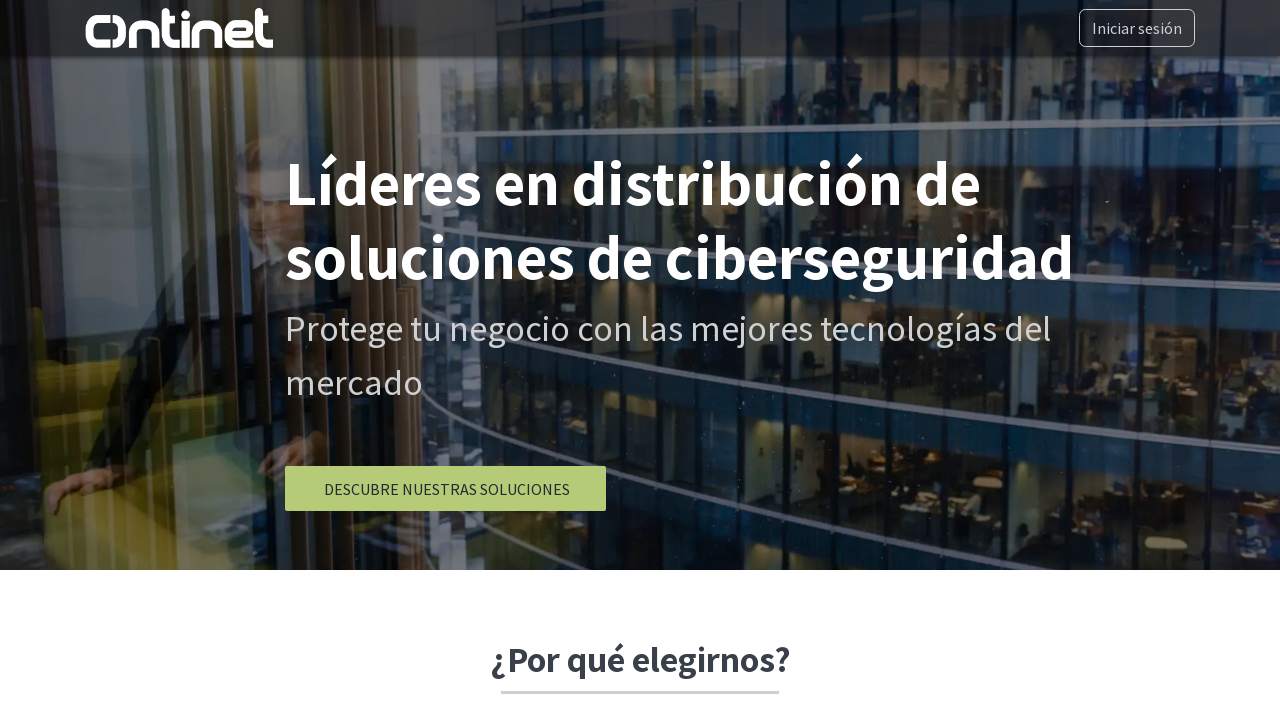

--- FILE ---
content_type: text/html; charset=utf-8
request_url: https://ontinet.com/
body_size: 11889
content:
<!DOCTYPE html>
        
<html lang="es-ES" data-website-id="5" data-main-object="website.page(28,)" data-add2cart-redirect="1">
    <head>
        <meta charset="utf-8"/>
        <meta http-equiv="X-UA-Compatible" content="IE=edge"/>
        <meta name="viewport" content="width=device-width, initial-scale=1"/>
                
                <script type="text/javascript">(function(w,d,s,l,i){w[l]=w[l]||[];w[l].push({'gtm.start':
                    new Date().getTime(),event:'gtm.js'});var f=d.getElementsByTagName(s)[0],
                    j=d.createElement(s),dl=l!='dataLayer'?'&l='+l:'';j.async=true;j.src=
                    'https://www.googletagmanager.com/gtm.js?id='+i+dl;f.parentNode.insertBefore(j,f);
                    })(window,document,'script','dataLayer','GTM-N8726SQK');
                </script>
                
        <meta name="generator" content="Odoo"/>
            
        <meta property="og:type" content="website"/>
        <meta property="og:title" content="INICIO | ONTINET.COM"/>
        <meta property="og:site_name" content="ONTINET.COM"/>
        <meta property="og:url" content="https://ontinet.com/"/>
        <meta property="og:image" content="https://ontinet.com/web/image/website/5/logo?unique=a77bd82"/>
            
        <meta name="twitter:card" content="summary_large_image"/>
        <meta name="twitter:title" content="INICIO | ONTINET.COM"/>
        <meta name="twitter:image" content="https://ontinet.com/web/image/website/5/logo/300x300?unique=a77bd82"/>
        
        <link rel="canonical" href="https://ontinet.com/"/>
        
        <link rel="preconnect" href="https://fonts.gstatic.com/" crossorigin=""/>
        <title>INICIO | ONTINET.COM</title>
        <link type="image/x-icon" rel="shortcut icon" href="/web/image/website/5/favicon?unique=a77bd82"/>
        <link rel="preload" href="/web/static/src/libs/fontawesome/fonts/fontawesome-webfont.woff2?v=4.7.0" as="font" crossorigin=""/>
        <link type="text/css" rel="stylesheet" href="/web/assets/5/2587452/web.assets_frontend.min.css"/>
        <script id="web.layout.odooscript" type="text/javascript">
            var odoo = {
                csrf_token: "fef1c9154b763cadce967dbdf1823765cf7db25co1800361813",
                debug: "",
            };
        </script>
        <script type="text/javascript">
            odoo.__session_info__ = {"is_admin": false, "is_system": false, "is_public": true, "is_website_user": true, "user_id": false, "is_frontend": true, "profile_session": null, "profile_collectors": null, "profile_params": null, "show_effect": true, "currencies": {"1": {"symbol": "\u20ac", "position": "after", "digits": [69, 2]}, "2": {"symbol": "$", "position": "before", "digits": [69, 2]}}, "bundle_params": {"lang": "es_ES", "website_id": 5}, "websocket_worker_version": "17.0-3", "translationURL": "/website/translations", "cache_hashes": {"translations": "357a94edd7ce360bb82f48299c461b1e81ffa971"}, "recaptcha_public_key": "6LddIFMnAAAAAAGbZk17f-CERaCGqb6en0iNUavV", "geoip_country_code": null, "geoip_phone_code": null, "lang_url_code": "es"};
            if (!/(^|;\s)tz=/.test(document.cookie)) {
                const userTZ = Intl.DateTimeFormat().resolvedOptions().timeZone;
                document.cookie = `tz=${userTZ}; path=/`;
            }
        </script>
        <script type="text/javascript" defer="defer" src="/web/assets/5/744cd5e/web.assets_frontend_minimal.min.js" onerror="__odooAssetError=1"></script>
        <script type="text/javascript" defer="defer" data-src="/web/assets/5/aeaea04/web.assets_frontend_lazy.min.js" onerror="__odooAssetError=1"></script>
        
                    <script>
                        
            
                if (!window.odoo) {
                    window.odoo = {};
                }
                odoo.__session_info__ = Object.assign(odoo.__session_info__ || {}, {
                    livechatData: {
                        isAvailable: true,
                        serverUrl: "https://ontinet.com",
                        options: {"header_background_color": "#b5bc77", "button_background_color": "#b5bc77", "title_color": "#FFFFFF", "button_text_color": "#FFFFFF", "button_text": "\u00a1Hola! \u00bfPodemos ayudarle en algo?", "input_placeholder": false, "default_message": "\u00bfC\u00f3mo puedo ayudarle?", "channel_name": "Ontinet", "channel_id": 3, "websocket_worker_version": "17.0-3", "current_partner_id": null, "default_username": "Visitante"},
                    },
                });
            
                    </script>
        
    </head>
    <body>



        <div id="wrapwrap" class="homepage   o_header_overlay">
                <header id="top" data-anchor="true" data-name="Header" data-extra-items-toggle-aria-label="Botón de elementos adicionales" class="bg-black-50   o_header_fixed" style=" ">
                    
    <nav data-name="Navbar" aria-label="Main" class="navbar navbar-expand-lg navbar-light o_colored_level o_cc d-none d-lg-block shadow-sm ">
        

            <div id="o_main_nav" class="o_main_nav container">
                
    <a data-name="Navbar Logo" href="/" class="navbar-brand logo me-4">
            
            <span role="img" aria-label="Logo of ONTINET.COM" title="ONTINET.COM"><img src="/web/image/website/5/logo/ONTINET.COM?unique=a77bd82" class="img img-fluid" width="95" height="40" alt="ONTINET.COM" loading="lazy"/></span>
        </a>
    
                
    <ul id="top_menu" role="menu" class="nav navbar-nav top_menu o_menu_loading ms-auto">
        
    
    <li role="presentation" class="nav-item">
        <a role="menuitem" href="/" class="nav-link active">
            <span>Inicio</span>
        </a>
    </li>
    <li role="presentation" class="nav-item">
        <a role="menuitem" href="/#quienes_somos" class="nav-link active">
            <span>¿QUIÉNES SOMOS?</span>
        </a>
    </li>
    <li role="presentation" class="nav-item">
        <a role="menuitem" href="/blog" class="nav-link ">
            <span>BLOG</span>
        </a>
    </li>
    <li role="presentation" class="nav-item">
        <a role="menuitem" href="/#contacto" class="nav-link active">
            <span>CONTACTO</span>
        </a>
    </li>
    <li role="presentation" class="nav-item">
        <a role="menuitem" href="/kit-digital" class="nav-link ">
            <span>KIT DIGITAL</span>
        </a>
    </li>
    <li role="presentation" class="nav-item">
        <a role="menuitem" href="/jobs" class="nav-link ">
            <span>TRABAJA CON NOSOTROS</span>
        </a>
    </li>
                
    </ul>
                
                <ul class="navbar-nav align-items-center gap-2 flex-shrink-0 justify-content-end ps-3">
                    
        
            <li class=" divider d-none"></li> 
            <li class="o_wsale_my_cart d-none ">
                <a href="/shop/cart" aria-label="Cesta del comercio electrónico" class="o_navlink_background btn position-relative rounded-circle p-1 text-center text-reset">
                    <div class="">
                        <i class="fa fa-shopping-cart fa-stack"></i>
                        <sup class="my_cart_quantity badge text-bg-primary position-absolute top-0 end-0 mt-n1 me-n1 rounded-pill d-none" data-order-id="">0</sup>
                    </div>
                </a>
            </li>
        
                    
                    
                    
                    
                    
            <li class=" o_no_autohide_item">
                <a href="/web/login" class="btn btn-outline-secondary">Iniciar sesión</a>
            </li>
                    
        
        
                    
                </ul>
            </div>
        
    </nav>
    <nav data-name="Navbar" aria-label="Mobile" class="navbar  navbar-light o_colored_level o_cc o_header_mobile d-block d-lg-none shadow-sm px-0 ">
        

        <div class="o_main_nav container flex-wrap justify-content-between">
            
    <a data-name="Navbar Logo" href="/" class="navbar-brand logo ">
            
            <span role="img" aria-label="Logo of ONTINET.COM" title="ONTINET.COM"><img src="/web/image/website/5/logo/ONTINET.COM?unique=a77bd82" class="img img-fluid" width="95" height="40" alt="ONTINET.COM" loading="lazy"/></span>
        </a>
    
            <ul class="o_header_mobile_buttons_wrap navbar-nav flex-row align-items-center gap-2 mb-0">
        
            <li class=" divider d-none"></li> 
            <li class="o_wsale_my_cart d-none ">
                <a href="/shop/cart" aria-label="Cesta del comercio electrónico" class="o_navlink_background_hover btn position-relative rounded-circle border-0 p-1 text-reset">
                    <div class="">
                        <i class="fa fa-shopping-cart fa-stack"></i>
                        <sup class="my_cart_quantity badge text-bg-primary position-absolute top-0 end-0 mt-n1 me-n1 rounded-pill d-none" data-order-id="">0</sup>
                    </div>
                </a>
            </li>
        
                <li class="o_not_editable">
                    <button class="nav-link btn me-auto p-2 o_not_editable" type="button" data-bs-toggle="offcanvas" data-bs-target="#top_menu_collapse_mobile" aria-controls="top_menu_collapse_mobile" aria-expanded="false" aria-label="Alternar navegación">
                        <span class="navbar-toggler-icon"></span>
                    </button>
                </li>
            </ul>
            <div id="top_menu_collapse_mobile" class="offcanvas offcanvas-end o_navbar_mobile">
                <div class="offcanvas-header justify-content-end o_not_editable">
                    <button type="button" class="nav-link btn-close" data-bs-dismiss="offcanvas" aria-label="Cerrar"></button>
                </div>
                <div class="offcanvas-body d-flex flex-column justify-content-between h-100 w-100">
                    <ul class="navbar-nav">
                        
                        
                        
    <ul role="menu" class="nav navbar-nav top_menu  ">
        

                            
    <li role="presentation" class="nav-item">
        <a role="menuitem" href="/" class="nav-link active">
            <span>Inicio</span>
        </a>
    </li>
    <li role="presentation" class="nav-item">
        <a role="menuitem" href="/#quienes_somos" class="nav-link active">
            <span>¿QUIÉNES SOMOS?</span>
        </a>
    </li>
    <li role="presentation" class="nav-item">
        <a role="menuitem" href="/blog" class="nav-link ">
            <span>BLOG</span>
        </a>
    </li>
    <li role="presentation" class="nav-item">
        <a role="menuitem" href="/#contacto" class="nav-link active">
            <span>CONTACTO</span>
        </a>
    </li>
    <li role="presentation" class="nav-item">
        <a role="menuitem" href="/kit-digital" class="nav-link ">
            <span>KIT DIGITAL</span>
        </a>
    </li>
    <li role="presentation" class="nav-item">
        <a role="menuitem" href="/jobs" class="nav-link ">
            <span>TRABAJA CON NOSOTROS</span>
        </a>
    </li>
                        
    </ul>
                        
                        
                    </ul>
                    <ul class="navbar-nav gap-2 mt-3 w-100">
                        
            <li class=" o_no_autohide_item">
                <a href="/web/login" class="btn btn-outline-secondary w-100">Iniciar sesión</a>
            </li>
                        
        
        
                        
                        
                    </ul>
                </div>
            </div>
        </div>
    
    </nav>
    
        </header>
                <main>
                    
        <div id="wrap" class="oe_structure oe_empty">
            <section class="s_cover pt96 o_colored_level s_parallax_no_overflow_hidden o_cc o_cc4 bg-black-50 pb224 oe_img_bg o_bg_img_center o_bg_img_origin_border_box" data-scroll-background-ratio="0" data-snippet="s_cover" style="background-image: url(&#34;/web/image/155041-71dc39d5/Edificio.webp&#34;);" data-name="Cubrir" data-mimetype="image/webp" data-original-id="155038" data-original-src="/web/image/155038-44babacf/Edificio.jpg" data-mimetype-before-conversion="image/jpeg" data-resize-width="1920" data-gl-filter="custom" data-filter-options="{&#34;filterColor&#34;:&#34;rgba(0, 0, 0, 0.5)&#34;}">
                <div class="s_allow_columns container">
                    <div class="row o_grid_mode" style="--grid-item-padding-y: 0px; --grid-item-padding-x: 15px;" data-row-count="5">
                        <div class="o_colored_level o_grid_item g-col-lg-9 g-height-4 col-lg-9" style="z-index: 1; grid-area: 2 / 3 / 6 / 12;">
                            <h1>Líderes en distribución de soluciones de ciberseguridad</h1><p><span style="font-weight: normal;" class="h3-fs">Protege tu negocio con las mejores tecnologías del mercado</span></p><p><br/></p>
                            <p style="text-align: left;">
                                <a class="btn btn-custom text-o-color-1 bg-o-color-5 btn-lg" href="https://www.eset.com/es/catalogo/" data-bs-original-title="" title="" target="_blank" style="border-width: 1px; border-style: solid;">​​​​​​​​&nbsp;<strong><span style="font-weight: normal; display: inline-block;">DESCUBRE NUESTRAS SOLUCIONES​​​​​​</span></strong></a>
                            <br/></p>
                        </div>
                    </div>
                </div>
            </section>
            <section class="s_title o_colored_level pb8 o_cc o_cc1 pt56" data-vcss="001" data-snippet="s_title" data-name="Título" style="background-image: none;">
                <div class="s_allow_columns container">
                    <h2 style="text-align: center;">
                        <span style="font-size: 36px;"><span class="h3-fs"><font class="text-o-color-3">¿Por qué elegirnos?</font></span>
                        </span>
                    <br/></h2>
                    <div class="s_hr text-start pb16 pt0" data-snippet="s_hr" data-name="Separador">
                        <hr class="w-25 mx-auto" style="border-top: 3px solid rgb(206, 208, 209);"/>
                    </div>
                </div>
            </section><section class="s_features o_colored_level pt0 pb0" data-snippet="s_features" data-name="Funciones" style="background-image: none;">
        <div class="container">
            <div class="row">
                <div class="pt32 pb32 text-center o_colored_level col-lg-3 border" style="border-width: 10px !important; border-color: rgb(255, 255, 255) !important;"><p>
                    <i class="fa fa-trophy rounded m-3 bg-o-color-5 text-o-color-4 fa-2x"></i>
                    </p><h3>Distribuidor exclusivo de las marcas líderes</h3></div>
                <div class="pt32 pb32 text-center o_colored_level col-lg-3 border" style="border-width: 10px !important; border-color: rgb(255, 255, 255) !important;"><p>
                    <i class="fa fa-group rounded m-3 bg-o-color-5 text-o-color-4 fa-2x"></i>
                    </p><h3>
Soporte experto y formación certificada

</h3></div>
                <div class="pt32 pb32 text-center o_colored_level col-lg-3 border" style="border-width: 10px !important; border-color: rgb(255, 255, 255) !important;"><p>
                    <i class="fa fa-line-chart rounded m-3 bg-o-color-5 text-o-color-4 fa-2x"></i>
                    </p><h3>Más de 30 años de experiencia en el sector</h3>
                </div><div class="pt32 pb32 text-center o_colored_level col-lg-3 border" style="border-width: 10px !important; border-color: rgb(255, 255, 255) !important;"><p>
                    <i class="fa fa-handshake-o rounded m-3 bg-o-color-5 text-o-color-4 fa-2x"></i>
                    </p><h3>
Red de partners sólida y de confianza

</h3></div>
            </div>
        </div>
    </section><section class="s_title o_colored_level o_cc o_cc1 pt56 pb120" data-vcss="001" data-snippet="s_title" data-name="Título" style="background-image: none;">
                <div class="s_allow_columns container">
                    <h4 style="text-align: center;">
                        <span style="font-size: 36px;"><font class="text-black">
</font><font class="text-o-color-3"><span class="h3-fs">
</span><span class="h3-fs" style="font-weight: normal;"><em>Impulsa el crecimiento de tu negocio convirtiéndote en nuestro partner, con acceso a soluciones avanzadas, asesoría experta y soporte dedicado.</em></span><span class="h3-fs">​</span></font><font class="text-black">

</font></span><br/></h4></div>
            </section><section class="s_masonry_block o_colored_level" data-vcss="001" data-vxml="001" data-snippet="s_masonry_block" data-name="Cuadros" style="background-image: none;">
        <div class="container-fluid">
    <div class="row o_grid_mode" data-row-count="10">
        <div class="o_grid_item col-lg-6 g-col-lg-6 g-height-10 o_grid_item_image text-center o_colored_level" data-name="Block" style="grid-area: 1 / 1 / 11 / 7; z-index: 1; background-image: none;">
            <img src="/web/image/155153-95209f2a/male-entrepreneur-talking-while-having-conference-2024-12-13-18-17-51-utc.webp" alt="" class="img img-fluid mx-auto o_we_custom_image" data-mimetype="image/webp" data-original-id="154745" data-original-src="/web/image/154745-622b1f60/male-entrepreneur-talking-while-having-conference-2024-12-13-18-17-51-utc.jpg" data-mimetype-before-conversion="image/jpeg" data-resize-width="962" loading="lazy" data-gl-filter="custom" data-filter-options="{&#34;filterColor&#34;:&#34;rgba(0, 0, 0, 0.15)&#34;}"/>
        </div>
        <div class="o_grid_item col-lg-3 g-col-lg-3 g-height-5 text-center o_colored_level o_cc o_cc2" data-name="Block" style="grid-area: 1 / 7 / 6 / 10; z-index: 2;">
            <h3>Consultoría técnica personalizada</h3></div>
        <div class="o_grid_item col-lg-3 g-col-lg-3 g-height-5 text-center o_colored_level o_cc o_cc3" data-name="Block" style="grid-area: 1 / 10 / 6 / 13; z-index: 3;">
            <h3>Programas de incentivos</h3></div>
        <div class="o_grid_item col-lg-3 g-col-lg-3 g-height-5 text-center o_colored_level o_cc o_cc4" data-name="Block" style="grid-area: 6 / 7 / 11 / 10; z-index: 4;">
            <h3>Acceso exclusivo a materiales de marketing y ventas</h3>
        </div>
        <div class="o_grid_item col-lg-3 g-col-lg-3 g-height-5 text-center o_colored_level o_cc o_cc2" data-name="Block" style="grid-area: 6 / 10 / 11 / 13; z-index: 5;">
            <h3>Formación certificada</h3>
        </div>
    </div>
        </div>
    </section><section class="s_title o_colored_level pb4 o_cc o_cc1 pt112" data-vcss="001" data-snippet="s_title" data-name="Título" style="background-image: none;">
                <div class="s_allow_columns container">
                    <h3 style="text-align: center;">
                        <span style="font-size: 36px;"><font class="text-o-color-3">Lo que nuestros partners opinan:​​</font>
                        </span>
                    <br/></h3><div class="s_hr text-start pt0 pb16" data-snippet="s_hr" data-name="Separador">
                        <hr class="w-25 mx-auto" style="border-top: 3px solid rgb(181, 203, 119);"/>
                    </div>
                    <div class="s_hr text-start pt0 pb40" data-snippet="s_hr" data-name="Separador">
                        <hr class="w-25 mx-auto" style="border-top: 3px solid rgb(255, 255, 255);"/>
                    </div>
                </div>
            </section><section class="s_quotes_carousel_wrapper o_colored_level" data-vxml="001" data-vcss="001" data-snippet="s_quotes_carousel" data-name="Citas" style="background-image: none;">
        <div class="s_quotes_carousel s_carousel_default carousel slide o_cc o_cc2" data-bs-interval="10000" id="myCarousel1737116159147" style="background-image: none;">
            
            <ol class="carousel-indicators o_we_no_overlay">
                <li data-bs-target="#myCarousel1737116159147" class="active" data-bs-slide-to="0" aria-current="true"></li>
                
                <li data-bs-target="#myCarousel1737116159147" data-bs-slide-to="1"></li>
            <li data-bs-target="#myCarousel1737116159147" data-bs-slide-to="2"></li> </ol>
            
            <div class="carousel-inner">
                
                <div class="carousel-item pt80 pb80 o_colored_level oe_img_bg o_bg_img_center o_bg_img_origin_border_box active" style="background-image: url(&#34;/web/image/165333-9607bc6b/home-office-2025-02-10-10-43-49-utc.webp&#34;); background-position: 50% 85.1116%;" data-name="Slide" data-filter-options="{&#34;filterColor&#34;:&#34;rgba(0, 0, 0, 0.25)&#34;}" data-mimetype="image/webp" data-original-id="165332" data-original-src="/web/image/165332-c49297ce/home-office-2025-02-10-10-43-49-utc.jpg" data-mimetype-before-conversion="image/jpeg" data-resize-width="1920" data-gl-filter="custom">
                    <div class="container">
                        <blockquote class="s_blockquote s_blockquote_classic blockquote w-50 mx-auto" data-name="Blockquote">
                            <i class="fa fa-1x fa-quote-left rounded float-start s_blockquote_icon bg-o-color-5"></i>
                            <div class="s_blockquote_content o_cc1" style="background-image: none;">
                                <p>&nbsp;Ontinet.com&nbsp;tiene un laboratorio que nos ayuda en esa situación estresante y de inquietud muy alta que puede tener el cliente una vez sufre un ataque.</p>
                                <footer class="blockquote-footer">
                                    <img src="/web/image/155054-ca4b1db2/distri_Emiliano%20Fern%C3%A1ndez.webp" alt="" class="s_blockquote_avatar img rounded-circle me-2 img-fluid o_we_custom_image" data-mimetype="image/webp" data-original-id="155049" data-original-src="/web/image/155049-067741ad/distri_Emiliano%20Fern%C3%A1ndez.png" data-mimetype-before-conversion="image/png" data-resize-width="690" loading="lazy"/><span class="s_blockquote_author text-muted"><b><font class="text-o-color-1">Emiliano Fernández </font></b><font class="text-o-color-1">•&nbsp;Director General CISET</font></span></footer>
                            </div>
                        </blockquote>
                    </div>
                </div>
                
                <div class="carousel-item pt80 pb80 o_colored_level oe_img_bg o_bg_img_center" style="background-image: url(&#34;/web/image/165335-3b612dff/work-team-finishing-a-meeting-in-a-coworking-2024-12-10-00-34-00-utc.webp&#34;); background-position: 50% 58.4475%;" data-name="Slide" data-filter-options="{&#34;filterColor&#34;:&#34;rgba(0, 0, 0, 0.5)&#34;,&#34;brightness&#34;:&#34;0&#34;,&#34;saturation&#34;:&#34;-50&#34;}" data-mimetype="image/webp" data-original-id="165334" data-original-src="/web/image/165334-b5562bf1/work-team-finishing-a-meeting-in-a-coworking-2024-12-10-00-34-00-utc.jpg" data-mimetype-before-conversion="image/jpeg" data-resize-width="1920" data-gl-filter="custom">
                    <div class="container">
                        <blockquote class="s_blockquote s_blockquote_classic blockquote me-auto w-50" data-name="Blockquote">
                            <i class="fa fa-1x fa-quote-left rounded float-start s_blockquote_icon bg-o-color-5"></i>
                            <div class="s_blockquote_content o_cc1" style="background-image: none;">
                                <p>La ventaja de ser distribuidor de ESET es la tranquilidad de ofrecer a nuestros clientes un producto de calidad.</p>
                                <footer class="blockquote-footer">
                                    <img src="/web/image/155053-5b293f4c/distri_Rafa%20Serer.webp" alt="" class="s_blockquote_avatar img rounded-circle me-2 img-fluid o_we_custom_image" data-mimetype="image/webp" data-original-id="155051" data-original-src="/web/image/155051-960b8132/distri_Rafa%20Serer.png" data-mimetype-before-conversion="image/png" data-resize-width="690" loading="lazy"/><span class="s_blockquote_author text-muted"><b><font class="text-o-color-1">Rafa Serer</font></b><font class="text-o-color-1"> •&nbsp;Director&nbsp;Gerente PUNT SISTEMES</font></span></footer>
                            </div>
                        </blockquote>
                    </div>
                </div>
                
                <div class="carousel-item pt80 pb80 o_colored_level s_parallax_no_overflow_hidden oe_img_bg o_bg_img_center" style="background-image: url(&#34;/web/image/165340-73c68b08/young-businesswoman-scrolling-in-smartphone-by-wor-2025-03-08-22-44-47-utc.webp&#34;); background-position: 50% 100%;" data-name="Slide" data-scroll-background-ratio="0" data-filter-options="{&#34;filterColor&#34;:&#34;rgba(0, 0, 0, 0.5)&#34;}" data-mimetype="image/webp" data-original-id="165339" data-original-src="/web/image/165339-a1e9833f/young-businesswoman-scrolling-in-smartphone-by-wor-2025-03-08-22-44-47-utc.jpg" data-mimetype-before-conversion="image/jpeg" data-resize-width="1024" data-gl-filter="custom">
                    <div class="container">
                        <blockquote class="s_blockquote s_blockquote_classic blockquote ms-auto w-50" data-name="Blockquote">
                            <i class="fa fa-1x fa-quote-left rounded float-start s_blockquote_icon bg-o-color-5"></i>
                            <div class="s_blockquote_content o_cc1" style="background-image: none;">
                                <p>Ontinet.com&nbsp;es muy transparente con las políticas de precios, da formación, nos acompañan comercialmente y su servicio técnico siempre está dispuesto a ayudar.</p>
                                <footer class="blockquote-footer">
                                    <img src="/web/image/155055-cd362f88/distri_Ivan%20Gonzlaez.webp" alt="" class="s_blockquote_avatar img rounded-circle me-2 img-fluid o_we_custom_image" data-mimetype="image/webp" data-original-id="155050" data-original-src="/web/image/155050-f9c4e4a1/distri_Ivan%20Gonzlaez.png" data-mimetype-before-conversion="image/png" data-resize-width="690" loading="lazy"/><span class="s_blockquote_author text-muted"><b><font class="text-o-color-1">Iván González</font></b><font class="text-o-color-1"> • Director Comercial y Marketing APEN</font></span></footer>
                            </div>
                        </blockquote>
                    </div>
                </div>
            </div>
            
            <div class="carousel-control-prev o_not_editable o_we_no_overlay" role="img" aria-label="Anterior" title="Anterior" data-bs-target="#myCarousel1737116159147" data-bs-slide="prev">
                <span class="carousel-control-prev-icon"></span>
                <span class="visually-hidden o_default_snippet_text">Anterior</span>
            </div>
            <div class="carousel-control-next o_not_editable o_we_no_overlay" role="img" aria-label="Siguiente" title="Siguiente" data-bs-target="#myCarousel1737116159147" data-bs-slide="next">
                <span class="carousel-control-next-icon"></span>
                <span class="visually-hidden o_default_snippet_text">Siguiente</span>
            </div>
        </div>
    </section><section class="s_title o_colored_level pb8 o_cc o_cc1 pt96" data-vcss="001" data-snippet="s_title" data-name="Título" style="background-image: none;">
                <div class="s_allow_columns container">
                    <h3 style="text-align: center;">
                        <span style="font-size: 36px;"><font class="text-black">
</font><font class="text-o-color-3">Soluciones que marcan la diferencia&nbsp;</font></span></h3><p style="text-align: center;">
<span class="h5-fs"><font class="text-o-color-5">Ofrecemos productos innovadores para proteger tu empresa de las amenazas digitales</font></span>

<br/></p>
                    <div class="s_hr text-start pb16 pt0" data-snippet="s_hr" data-name="Separador">
                        <hr class="w-25 mx-auto" style="border-top: 3px solid rgb(0, 0, 0);"/>
                    </div>
                </div>
            </section><section class="s_showcase pt48 o_colored_level pb96" data-vcss="002" data-snippet="s_showcase" data-name="Exhibición" style="background-image: none;">
        <div class="container">
            <div class="row g-0 s_col_no_resize s_col_no_bgcolor s_nb_column_fixed">
                <div class="col-lg text-lg-end">
                    <div class="row">
                        <div class="col-lg-12 pt24 pb24 o_colored_level" data-name="Block">
                            <div class="s_showcase_title d-flex flex-lg-row-reverse mb-2">
                                <i class="s_showcase_icon fa fa-desktop text-secondary me-3 me-lg-0 ms-lg-3 fa-3x"></i>
                                <h3>Protección de endpoints</h3>
                            </div>
                            <p>
<span class="h6-fs">Defiende tus dispositivos contra amenazas avanzadas.</span>

</p>
                        </div>
                        <div class="col-lg-12 pt24 pb24 o_colored_level" data-name="Block">
                            <div class="s_showcase_title d-flex flex-lg-row-reverse mb-2">
                                <i class="fa fa-cloud s_showcase_icon text-secondary me-3 me-lg-0 ms-lg-3 fa-3x"></i>
                                <h3>Seguridad en la nube</h3>
                            </div>
                            <p>
<span class="h6-fs">Protege tus datos en entornos cloud confiables.

</span></p>
                        </div>
                    </div>
                </div>
                <div class="col-1">
                    <div class="w-50 h-100 border-end"><p><br/></p></div>
                </div>
                <div class="col-lg">
                    <div class="row">
                        <div class="col-lg-12 pt24 pb24 o_colored_level" data-name="Block">
                            <div class="s_showcase_title d-flex mb-2">
                                <i class="fa fa-life-bouy s_showcase_icon text-secondary me-3 fa-3x"></i>
                                <h3>Gestión de vulnerabilidades</h3>
                            </div>
                            <p>
<span class="h6-fs">Identifica y mitiga riesgos antes de ataques.</span>

</p>
                        </div>
                        <div class="col-lg-12 pt24 pb24 o_colored_level" data-name="Block">
                            <div class="s_showcase_title d-flex mb-2">
                                <i class="fa fa-shield s_showcase_icon text-secondary me-3 fa-3x"></i>
                                <h3>Firewalls y redes seguras</h3>
                            </div>
                            <p>
<span class="h6-fs">Fortalece tu red con barreras de protección.</span>

</p>
                        </div>
                    </div>
                </div>
            </div>
        </div>
        <div class="container text-lg-center">
            <p><br/></p>
            <a href="https://www.eset.com/es/catalogo/" data-bs-original-title="" title="">Descubre nuestras soluciones</a>
        </div>
    </section><section class="s_references o_colored_level o_cc o_cc4 pt72 pb56" data-snippet="s_references" data-name="Referencias" style="background-image: none;">
        <div class="container">
            <h3 style="text-align: center;">Confían&nbsp;en nuestras soluciones:</h3><div class="s_hr text-start pb16 pt0" data-snippet="s_hr" data-name="Separador">
                        <hr class="w-25 mx-auto" style="border-top: 3px solid rgb(181, 203, 119);"/>
                    </div><div class="row">
                <div class="pt16 pb16 o_colored_level col-lg-4">
                    <img src="/web/image/155148-2cd02421/alestis_ontinet.webp" alt="" class="img img-fluid mx-auto o_we_custom_image" data-mimetype="image/webp" data-original-id="155131" data-original-src="/web/image/155131-ceb4cd30/alestis_ontinet.png" data-mimetype-before-conversion="image/png" data-resize-width="256" loading="lazy"/>
                </div>
                <div class="pt16 pb16 o_colored_level col-lg-4">
                    <img src="/web/image/155149-fa0fd8ae/caixa_ontinyent_ontinet.webp" alt="" class="img img-fluid mx-auto o_we_custom_image" data-mimetype="image/webp" data-original-id="155132" data-original-src="/web/image/155132-451594f3/caixa_ontinyent_ontinet.png" data-mimetype-before-conversion="image/png" data-resize-width="256" loading="lazy"/>
                </div>
                
                <div class="pt16 pb16 o_colored_level col-lg-4">
                    <img src="/web/image/155150-536e193c/princess_hotels_ontinet.webp" alt="" class="img img-fluid mx-auto o_we_custom_image" data-mimetype="image/webp" data-original-id="155134" data-original-src="/web/image/155134-ab447e23/princess_hotels_ontinet.png" data-mimetype-before-conversion="image/png" data-resize-width="256" loading="lazy"/>
                </div>
                
                
            </div>
        </div>
    </section><section class="s_title o_colored_level pb8 o_cc o_cc2 pt80" data-vcss="001" data-snippet="s_title" data-name="Título" id="quienes_somos" data-anchor="true" style="background-image: none;">
                <div class="s_allow_columns container">
                    <h3 style="text-align: center;">
                        <span style="font-size: 36px;"><font class="text-o-color-4">¿Quiénes somos?&nbsp;</font></span>
                    <br/></h3>
                    <div class="s_hr text-start pb16 pt0" data-snippet="s_hr" data-name="Separador">
                        <hr class="w-25 mx-auto" style="border-top: 3px solid rgb(206, 208, 209);"/>
                    </div>
                </div>
            </section><section class="s_text_image pt32 o_colored_level pb104 o_cc o_cc2" data-snippet="s_image_text" data-name="Imagen - Texto" style="background-image: none;">
        <div class="container">
            <div class="row align-items-center">
                <div class="pt16 pb16 o_colored_level col-lg-6">
                    <img src="/web/image/155119-8eb864e1/Ontinet_ESET_Espa%C3%B1a.webp" alt="" class="img img-fluid mx-auto o_we_custom_image o_we_image_cropped" data-mimetype="image/webp" data-original-id="155116" data-original-src="/web/image/155116-1077866e/Ontinet_ESET_Espa%C3%B1a.jpg" data-mimetype-before-conversion="image/jpeg" data-x="5.396825396825396" data-width="674.6031746031746" data-height="453.00000000000006" data-scale-x="1" data-scale-y="1" data-aspect-ratio="0/0" loading="lazy"/>
                </div>
                <div class="pt16 pb16 o_colored_level col-lg-6">
                    
        
                    <p><span class="h6-fs">Ontinet.com es una empresa española especializada en la distribución mayorista de soluciones, servicios y asesoría en ciberseguridad. Reconocida por ser el distribuidor exclusivo en España de marcas líderes como ESET, proporcionamos tecnologías avanzadas que protegen a organizaciones de todos los tamaños frente a amenazas digitales.</span></p><p><span class="h6-fs">Fundada en 1992 en Ontinyent, Valencia, Ontinet.com ha evolucionado de una pequeña tienda de informática a un referente en la distribución de soluciones de ciberseguridad. Nuestro enfoque está en empoderar a nuestros distribuidores con una combinación de tecnologías punteras, soporte especializado y asesoría personalizada.</span></p><p><span class="h6-fs">En Ontinet.com entendemos que la ciberseguridad no es solo una necesidad, sino una prioridad estratégica para las empresas. Por ello, ofrecemos formación certificada, programas de incentivos y recursos integrales que garantizan el éxito de nuestra red de partners.</span></p></div>
            </div>
        </div>
    </section><section class="s_text_block pt40 pb40 o_colored_level o_cc o_cc2" data-snippet="s_text_block" data-name="Texto" style="background-image: none;">
        <div class="s_allow_columns container">
            <p><em>ONTINET.COM SLU ha recibido una ayuda de 1.700 euros para la adquisición de un vehículo eléctrico “enchufable” y de pila combustible dentro del Programa de incentivos de movilidad eficiente y sostenible (Programa MOVES III 2025 Vehículos Comunitat Valenciana) del Ministerio para la Transición Ecológica y el Reto Demográfico a través del IDEA, gestionado por el Instituto Valenciana de Competitividad Empresarial (IVACE).<br/></em><br/><img src="/web/image/246392-7d1de422/convivencia%20intranet%20moves25_alta%20res_ajustado.webp" alt="" class="img img-fluid o_we_custom_image" data-mimetype="image/webp" data-original-id="246391" data-original-src="/web/image/246391-6f6a9970/convivencia%20intranet%20moves25_alta%20res_ajustado.png" data-mimetype-before-conversion="image/png" data-resize-width="1290" loading="lazy"/></p>
        </div>
    </section>
            
            <section class="s_title o_colored_level o_cc o_cc4 pt72 pb64" data-vcss="001" data-snippet="s_title" data-name="Título" id="contacto" data-anchor="true" style="background-image: none;">
                <div class="s_allow_columns container">
                    <h3 style="text-align: center;">
                        <span style="font-size: 36px;">La seguridad que necesitas y el apoyo que mereces&nbsp;</span>
                    <br/></h3>
                    <div class="s_hr text-start pb16 pt0" data-snippet="s_hr" data-name="Separador">
                        <hr class="w-25 mx-auto" style="border-top: 3px solid rgb(181, 203, 119);"/>
                    </div>
                </div>
            </section>
            <section class="s_text_block o_colored_level pb0 pt0 o_cc o_cc4" data-snippet="s_text_block" data-name="Texto" style="background-image: none;">
                <div class="s_allow_columns container">
                    <p style="text-align: center;">
                        <span class="h6-fs">¡Contacta con nosotros sin compromiso!&nbsp;<br/>Selecciona el servicio que te interesa y uno de nuestros profesionales se pondrá en contacto contigo lo más rápido posible.</span><br/>
                    </p></div>
            </section>
            <section class="s_website_form pt16 pb16 o_colored_level o_cc o_cc4" data-vcss="001" data-snippet="s_website_form" data-name="Formulario" style="background-image: none;">
                <div class="container">
                    <form action="/website/form/" method="post" enctype="multipart/form-data" class="o_mark_required" data-mark="*" data-pre-fill="true" data-success-mode="redirect" data-success-page="/contacto-gracias" data-model_name="mail.mail">
                        <div class="s_website_form_rows row s_col_no_bgcolor">
                            <div data-visibility-condition="" data-visibility-between="" class="s_website_form_field mb-3 col-12 s_website_form_custom s_website_form_required offset-lg-1 col-lg-9" data-type="many2one" data-name="Field">
                                <div class="row s_col_no_resize s_col_no_bgcolor">
                                    <label class="col-form-label col-sm-auto s_website_form_label text-end" style="width: 200px" for="olxdd6db8e9">
                                        <span class="s_website_form_label_content">Selecciona el servicio</span>
                                        <span class="s_website_form_mark"> *</span>
                                    </label>
                                    <div class="col-sm">
                                        <select class="form-select s_website_form_input" name="Selecciona el servicio" required="1" id="oi4s81ksc1ge" aria-label="Select service">
                                            <option value="ESET" selected="selected">ESET</option>
                                            <option value="Ediciones Babylon">Ediciones Babylon</option>
                                            <option value="Ebabylongames">Ebabylongames</option>
                                        </select>
                                    </div>
                                </div>
                            </div>
                            <div data-visibility-condition="" data-visibility-between="" class="s_website_form_field mb-3 col-12 s_website_form_model_required col-lg-9 offset-lg-1" data-type="email" data-name="Field">
                                <div class="row s_col_no_resize s_col_no_bgcolor">
                                    <label class="col-form-label col-sm-auto s_website_form_label text-end" style="width: 200px" for="okoh3nz16vjs">
                                        <span class="s_website_form_label_content">Email</span>
                                        <span class="s_website_form_mark"> *</span>
                                    </label>
                                    <div class="col-sm">
                                        <input type="email" class="form-control s_website_form_input" name="email_from" required="true" placeholder="" id="okoh3nz16vjs" data-fill-with="email" aria-label="Email"/>
                                    </div>
                                </div>
                            </div>
                            <div data-visibility-condition="" data-visibility-between="" class="s_website_form_field mb-3 col-12 s_website_form_model_required s_website_form_field_hidden col-lg-9 offset-lg-1" data-type="char" data-name="Field">
                                <div class="row s_col_no_resize s_col_no_bgcolor">
                                    <label class="col-form-label col-sm-auto s_website_form_label text-end" style="width: 200px" for="o1cxrkev5jy1">
                                        <span class="s_website_form_label_content">Asunto</span>
                                        <span class="s_website_form_mark">   *</span>
                                    </label>
                                    <div class="col-sm">
                                        <input type="text" class="form-control s_website_form_input" name="subject" required="true" value="Contacto web" placeholder="" id="o1cxrkev5jy1" data-fill-with="undefined" aria-label="Message"/>
                                    </div>
                                </div>
                            </div>
                            <div data-visibility-condition="" data-visibility-between="" class="s_website_form_field mb-3 col-12 s_website_form_custom s_website_form_required col-lg-9 offset-lg-1" data-type="text" data-name="Field">
                                <div class="row s_col_no_resize s_col_no_bgcolor">
                                    <label class="col-form-label col-sm-auto s_website_form_label text-end" style="width: 200px" for="oaojyrjwgbwb">
                                        <span class="s_website_form_label_content">Consulta</span>
                                        <span class="s_website_form_mark"> *</span>
                                    </label>
                                    <div class="col-sm">
                                        <textarea class="form-control s_website_form_input" name="Consulta" required="1" placeholder="" id="oaojyrjwgbwb" rows="5"></textarea>
                                    </div>
                                </div>
                            </div>
                            <div data-visibility-condition="" data-visibility-between="" class="s_website_form_field mb-3 col-12 s_website_form_custom s_website_form_required col-lg-9 offset-lg-1" data-type="boolean" data-name="Field">
                                <div class="row s_col_no_resize s_col_no_bgcolor">
                                    <label class=" col-sm-auto s_website_form_label text-end" style="width: 200px" for="omaad5o603hh">
                                        <span class="s_website_form_label_content"></span>
                                        <span class="s_website_form_mark"> *</span>
                                    </label>
                                    <div class="col-sm">
                                        <div class="form-check">
                                            <input type="checkbox" value="Yes" class="s_website_form_input form-check-input" name="" required="1" id="omaad5o603hh" data-fill-with="undefined" aria-label="Accept terms checkbox"/>
                                        </div>
                                        <div class="s_website_form_field_description small form-text text-muted">
                                            <strong>
                                                <span style="font-size: 16px;">He leído y acepto el aviso legal y la política de privacidad</span>
                                            </strong>
                                        </div>
                                    </div>
                                </div>
                            </div>
                            
                            
        
        
        
        
    
    
        
        
        
        
    
    
        
        
        
        
    
    
        
        
        
        
    
    
        
        
        
        
    
    <div data-name="Field" class="s_website_form_field mb-3 col-12 s_website_form_dnone"><div class="row s_col_no_resize s_col_no_bgcolor"><label class="col-form-label col-sm-auto s_website_form_label" style="width: 200px"><span class="s_website_form_label_content"></span></label><div class="col-sm"><input type="hidden" class="form-control s_website_form_input" name="email_to" value="ventas@ontinet.com"/><input type="hidden" value="f215b357b2f4ea0243f1fec6fc33e7f1d7567c233c43bf7cb52901ce5a3b1c59" class="form-control s_website_form_input s_website_form_custom" name="website_form_signature"/></div></div></div><div class="mb-0 py-2 col-12 s_website_form_submit text-end s_website_form_no_submit_label col-lg-8 offset-lg-2" data-name="Submit Button">
                                <div style="width: 200px;" class="s_website_form_label"></div>
                                <a href="#" role="button" class="s_website_form_send btn btn-custom bg-o-color-5 btn-lg" data-bs-original-title="" title="" style="border-width: 1px; border-style: solid;"> ​ ​​Enviar</a>
                
                
                
                
                
                
                
                
                
                
                
                
                
                
                
                
                
                
                
                
                
                
                
                
                
                <span id="s_website_form_result"></span>
                            </div>
                        </div>
                    </form>
                </div>
            </section>
            <section class="s_text_block o_colored_level pt0 pb16 o_cc o_cc4 bg-900" data-snippet="s_text_block" data-name="Texto">
                <div class="s_allow_columns container">
                    <div class="row o_grid_mode" data-row-count="7">
    

    

    

    

                        <div class="o_colored_level o_grid_item g-col-lg-7 g-height-7 col-lg-7" style="z-index: 1; grid-area: 1 / 4 / 8 / 11;">
                            <p>
                                <strong>
                                    <span style="font-size: 14px;">Aviso:</span>
                                </strong>
                                <span style="font-size: 14px;">  Es obligatorio introducir los campos marcados con *.</span>
                                <br/>
                                <br/>
                                <span style="font-size: 9px;">En cumplimiento del Reglamento (UE) 2016/679 del Parlamento Europeo y del Consejo de 27 de abril de 2016 relativo a la protección de datos de las personas físicas en lo que respecta al tratamiento de datos personales y a la libre circulación de estos datos, Ontinet S.L.U (ESET España) le informa de que los datos personales vinculados a este tratamiento son tratados por https://ontinet.com/ S.L.U C.I.F. B-96840467 (ESET España) y domicilio en la calle Martínez Valls, 56 Bajos 46870 Ontinyent(Valencia-España), correo electrónico: https://info@ontinet.com%2C/ Teléfono:962913348 y ESET, spol. s r.o. , Aupark Tower, 16th Floor, Einsteinova 24, 851 01 Bratislava, República Eslovaca, Tel: +421 (2) 322 44 111 Fax: +421 (2) 322 44 109 Web: https://www.eset.com/ .La finalidad del tratamiento es la gestión comercial de los datos de contacto, con el fin de poder mantenerle informado de nuestros productos y servicios tanto durante su relación con Ontinet S.L.U (ESET España) como cliente, como a futuro, siempre que no nos haya comunicado la revocación de su consentimiento. La base jurídica del tratamiento actual es la relación comercial y negocial actualmente existente, y sus datos no son cedidos a terceros ajenos a Ontinet S.L.U (ESET España). Ontinet S.L.U (ESET España) mantendrá sus datos para el envío de comunicaciones de su interés, siempre que no se produzca la revocación del consentimiento. En todo caso, le recordamos que podrá ejercitar sus derechos de protección de datos establecido en el Reglamento, en la dirección anteriormente indicada, o bien el derecho a reclamar sus derechos ante la Agencia Española de Protección de Datos.</span>
                                <br/>
                            </p>
                        </div>
                    </div>
                </div>
            </section>
            
            
        </div>
    
        <div id="o_shared_blocks" class="oe_unremovable"></div>
                </main>
                <footer id="bottom" data-anchor="true" data-name="Footer" class="o_footer o_colored_level o_cc ">
                    <div id="footer" class="oe_structure oe_structure_solo">
            
            <section class="s_text_block pb32 pt32" data-snippet="s_text_block" data-name="Text" style="background-image: none;">
                <div class="container">
                    <div class="row o_grid_mode" data-row-count="4">
    

    

    

    

    

    

                        
                        
                        
                    <div class="o_colored_level o_grid_item g-col-lg-4 g-height-2 col-lg-4" style="z-index: 3; grid-area: 1 / 9 / 3 / 13; border-color: rgb(57, 64, 73) !important;">
                            <ul class="list-unstyled mb-2">
                                <li><i class="fa fa-clock-o fa-fw me-2" data-bs-original-title="" title="" aria-describedby="tooltip145421"></i>Horario comercial<br/>&nbsp; &nbsp; &nbsp; &nbsp; &nbsp;De lunes a viernes (excepto festivos)<br/>&nbsp; &nbsp; &nbsp; &nbsp; &nbsp;de 09:00h a 18:00h de forma ininterrumpida.</li></ul></div><div class="o_colored_level o_grid_item g-col-lg-3 g-height-2 col-lg-3" style="z-index: 3; grid-area: 1 / 5 / 3 / 8;">
                            <ul class="list-unstyled mb-2">
                                <li><i class="fa fa-map-marker fa-fw me-2" data-bs-original-title="" title="" aria-describedby="tooltip949312"></i><span class="o_force_ltr">C/ Martínez Valls, 56 bajos<br/>&nbsp; &nbsp; &nbsp; &nbsp; 46870 Ontinyent&nbsp;(Valencia) - España<br/><i aria-describedby="tooltip949312" title="" data-bs-original-title="" class="fa fa-phone fa-fw me-2"></i>Teléfono: 96 291 33 48<br/></span></li>
                                <li><i class="fa fa-envelope fa-fw me-2" data-bs-original-title="" title="" aria-describedby="tooltip923010"></i><a href="mailto:ventas@ontinet.com" data-bs-original-title="" title="">ventas@ontinet.com</a></li>
                            </ul>
                            
                        </div><div class="o_grid_item o_grid_item_image o_colored_level g-col-lg-2 o_grid_item_image_contain g-height-2 col-lg-2" style="z-index: 5; grid-area: 1 / 2 / 3 / 4;"><img src="/web/image/135471-289c2cb1/ontinet-anagrama-negativo.webp" alt="" class="img img-fluid mx-auto o_we_custom_image" data-mimetype="image/webp" data-original-id="135470" data-original-src="/web/image/135470-1057f010/ontinet-anagrama-negativo.png" data-mimetype-before-conversion="image/png" data-resize-width="200" loading="lazy"/></div><div class="o_grid_item o_colored_level g-col-lg-2 g-height-1 col-lg-2" style="z-index: 4; grid-area: 4 / 2 / 5 / 4;"><p class="o_default_snippet_text" style="text-align: center;"><a href="/politica-privacidad" data-bs-original-title="" title="">Política de privacidad</a></p></div><div class="o_grid_item o_colored_level g-height-1 g-col-lg-2 col-lg-2" style="z-index: 4; grid-area: 4 / 4 / 5 / 6;"><p class="o_default_snippet_text" style="text-align: center;"><a href="/aviso-legal" data-bs-original-title="" title="">Aviso legal</a></p></div><div class="o_grid_item o_colored_level g-height-1 g-col-lg-2 col-lg-2" style="z-index: 4; grid-area: 4 / 8 / 5 / 10;"><p class="o_default_snippet_text" style="text-align: center;"><a href="/canal-etico" data-bs-original-title="" title="">Canal ético</a></p></div><div class="o_grid_item o_colored_level g-height-1 g-col-lg-2 col-lg-2" style="z-index: 4; grid-area: 4 / 10 / 5 / 12;"><p class="o_default_snippet_text" style="text-align: center;"><a href="/document/share/34/f1bda1f2-5c2c-4a24-a63c-ce99477453a7" data-bs-original-title="" title="">Código ético</a></p></div><div class="o_grid_item o_colored_level g-height-1 g-col-lg-2 col-lg-2" style="z-index: 4; grid-area: 4 / 8 / 5 / 10;"><p class="o_default_snippet_text" style="text-align: center;"><a href="/canal-etico" data-bs-original-title="" title="">Canal ético</a></p></div><div class="o_grid_item o_colored_level g-col-lg-2 g-height-1 col-lg-2" style="z-index: 6; grid-area: 4 / 6 / 5 / 8;"><p class="o_default_snippet_text" style="text-align: center;"><a href="/cookie-policy" data-bs-original-title="" title="">Política de cookies</a></p></div></div>
                </div>
            </section>
        </div>
    <div class="o_footer_copyright o_colored_level o_cc" data-name="Copyright">
                        <div class="container py-3">
                            <div class="row">
                                <div class="col-sm text-center text-sm-start text-muted">
                                    <span class="o_footer_copyright_name me-2">Copyright © Ontinet.com</span>
    </div>
                                <div class="col-sm text-center text-sm-end o_not_editable">
                                </div>
                            </div>
                        </div>
                    </div>
                </footer>
        <div id="website_cookies_bar" class="s_popup o_snippet_invisible o_no_save d-none" data-name="Cookies Bar" data-vcss="001" data-invisible="1">
            <div class="modal modal_shown s_popup_bottom o_cookies_discrete" data-show-after="500" data-display="afterDelay" data-consents-duration="999" data-bs-focus="false" data-bs-backdrop="false" data-bs-keyboard="false" tabindex="-1" style="display: none; background-color: rgba(0, 0, 0, 0.5);" aria-hidden="true">
                <div class="modal-dialog d-flex s_popup_size_full">
                    <div class="modal-content oe_structure"><section class="o_colored_level o_cc o_cc1" style="background-image: none;"><div class="container"><div class="row"><div class="col-lg-8 pt16 o_colored_level"><p><span class="pe-1">Utilizamos cookies para ofrecerle una mejor experiencia de usuario en este sitio web.</span>﻿<a href="/cookie-policy" class="o_cookies_bar_text_policy btn btn-link btn-sm px-0" data-bs-original-title="" title="">Política de cookies</a>﻿</p></div><div class="col-lg-4 text-end pt16 pb16 o_colored_level">​​​​﻿<a href="#" id="cookies-consent-essential" role="button" class="js_close_popup px-2 btn btn-outline-custom bg-o-color-5 rounded-circle btn-sm mb-2" data-bs-original-title="" title="" style="border-width: 1px; border-style: solid; color: rgb(0, 0, 255);">﻿<font class="text-600">Solo las necesarias</font>​​​​﻿</a>﻿﻿<a href="#" id="cookies-consent-all" role="button" class="js_close_popup btn btn-outline-custom bg-o-color-5 rounded-circle btn-sm mb-2" data-bs-original-title="" title="" style="border-width: 1px; border-style: solid; color: rgb(0, 0, 255);">﻿<font class="text-600">Acepto</font>﻿</a>﻿</div></div></div></section></div>
                </div>
            </div>
        </div>
            </div>
                
                <noscript>
                    <iframe height="0" width="0" style="display:none;visibility:hidden" src="https://www.googletagmanager.com/ns.html?id=GTM-N8726SQK"></iframe>
                </noscript>
                
            <script id="plausible_script" name="plausible" defer="defer" data-domain="ontinet.com" src="https://plausible.protegerse.com/js/script.js"></script>
        
        </body>
</html>